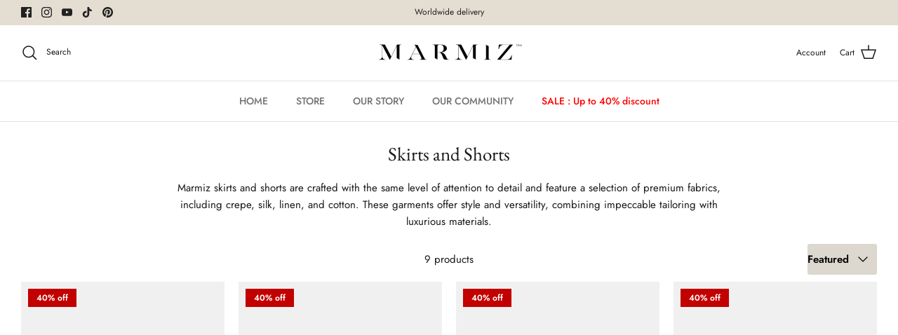

--- FILE ---
content_type: text/css
request_url: https://www.marmiz.com/cdn/shop/t/14/assets/swatches.css?v=150649932109453632251725908680
body_size: -330
content:
[data-swatch="blue"] { --swatch-background-color:#0077b6 }[data-swatch="black"] { --swatch-background-color:#101820}[data-swatch="red"] { --swatch-background-color:#DC143C}[data-swatch="olive green"] { --swatch-background-color:#6d6b34}[data-swatch="electric yellow"] { --swatch-background-color:#F1EE47 }[data-swatch="burnt amber"] { --swatch-background-color:#A35408 }[data-swatch="baby blue"] { --swatch-background-color:#C3E9E7 }[data-swatch="cool grey"] { --swatch-background-color:#EEF2F2 }[data-swatch="mint green"] { --swatch-background-color:#A2DFC9 }[data-swatch="baby pink"] { --swatch-background-color:#ECC1DC }[data-swatch="pearl white"] { --swatch-background-color:#F9F9F4 }[data-swatch="white"] { --swatch-background-color:#FFFFFF}[data-swatch="ink blue"] { --swatch-background-color:#116991 }[data-swatch="floral"] { --swatch-background-image: linear-gradient(to right, #0077b6, #0077b6 33.3%, #FFFFFF 33.3%, #FFFFFF 66.6%, #A2DFC9 66.6%, #A2DFC9) }[data-swatch="yellow"] { --swatch-background-color:#F4DD5B}[data-swatch="pineapple"] { --swatch-background-color:#F8F1AE}[data-swatch="purple"] { --swatch-background-color:#3C1E46}[data-swatch="lavender"] { --swatch-background-color:#DFCFFD}[data-swatch="green"] { --swatch-background-color:#008000}[data-swatch="teraccotta"] { --swatch-background-color:#7A402E }[data-swatch="cream"] { --swatch-background-color:#FFFDE7 }[data-swatch="taupe"] { --swatch-background-color:#BDB2A7}[data-swatch="pale peach"] { --swatch-background-color:#FBE3D1}[data-swatch="deep brown"] { --swatch-background-color:#3d351e}[data-swatch="ice blue"] { --swatch-background-color:#d4e4f2}[data-swatch="butterup yellow"] { --swatch-background-color:#FCEFB4 }[data-swatch="floral blue"] { --swatch-background-image: linear-gradient(to right, #F9F9F4, #F9F9F4 50%, #5c6e90 50%, #5c6e90) }
